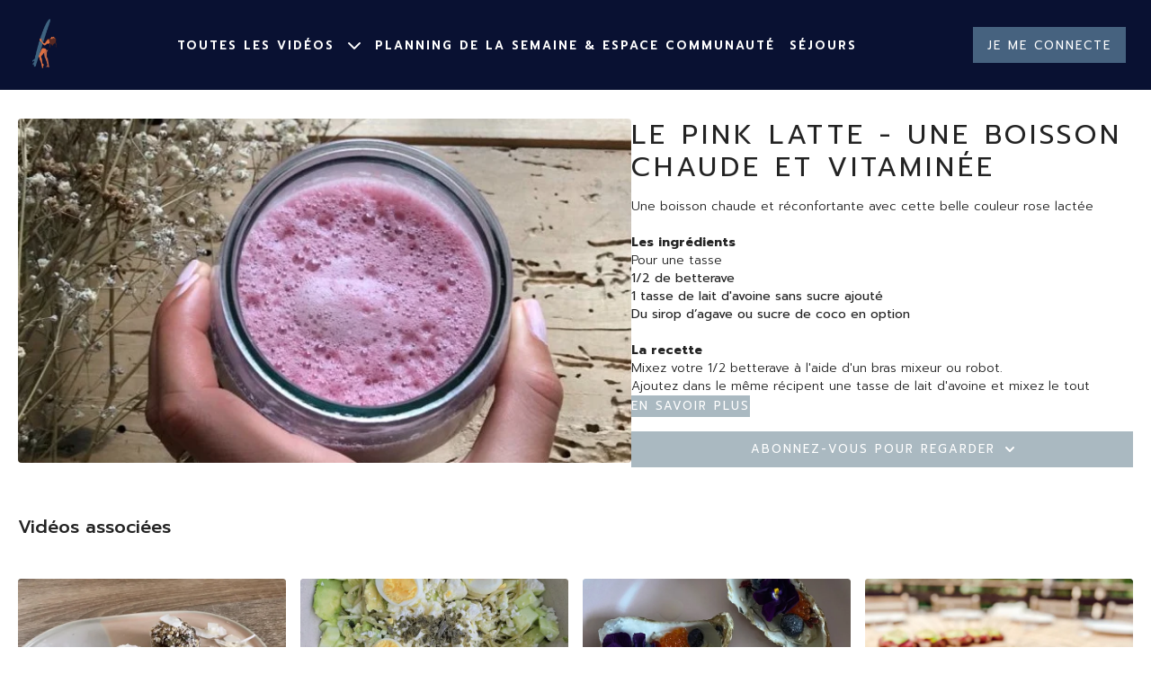

--- FILE ---
content_type: text/vnd.turbo-stream.html; charset=utf-8
request_url: https://oceantherapytv.com/programs/2022_21_energize-with-nature-pink-latte-dd6ba0.turbo_stream?playlist_position=sidebar&preview=false
body_size: -15
content:
<!DOCTYPE html><html><head><meta name="csrf-param" content="authenticity_token" />
<meta name="csrf-token" content="W90kXOGMhg5VLv6Gy7Xk_Qh1KW5DDNWTZMPwOj7HMbihOMRdQwE9TatUqbvxZ8G3wayRzhrAH_Z24zCjpmdJYg" /></head><body><turbo-stream action="update" target="program_show"><template>
  <turbo-frame id="program_player">
      <turbo-frame id="program_content" src="/programs/2022_21_energize-with-nature-pink-latte-dd6ba0/program_content?playlist_position=sidebar&amp;preview=false">
</turbo-frame></turbo-frame></template></turbo-stream></body></html>

--- FILE ---
content_type: text/vnd.turbo-stream.html; charset=utf-8
request_url: https://oceantherapytv.com/programs/2022_21_energize-with-nature-pink-latte-dd6ba0/program_content?playlist_position=sidebar&preview=false
body_size: 8918
content:
<turbo-stream action="update" target="program_content"><template><div class="hidden"
     data-controller="integrations"
     data-integrations-facebook-pixel-enabled-value="true"
     data-integrations-google-tag-manager-enabled-value="false"
     data-integrations-google-analytics-enabled-value="false"
>
  <span class="hidden"
        data-integrations-target="gTag"
        data-event="ViewContent"
        data-payload-attributes='["content_name"]'
        data-payload-values='[&quot;Le Pink Latte - une boisson chaude et vitaminée &quot;]'
  ></span>
  <span class="hidden"
        data-integrations-target="fbPx"
        data-event="ViewContent"
        data-payload-attributes='["content_name"]'
        data-payload-values='[&quot;Le Pink Latte - une boisson chaude et vitaminée &quot;]'
  ></span>
</div>

<div
  id="program-controller"
  class='container hotwired'
  data-controller="program program-details-modal"
  data-program-id="1940185"
>
    
<ds-modal no-background="" size="small" with-close-icon id="more-details-modal" data-action="close->program-details-modal#closeDetailModal">
  <div class="bg-ds-default">
    <div class="p-6 pb-0 max-h-[calc(100vh-190px)] overflow-y-auto">
      <p class="text-ds-default text-ds-large-bold mb-4">Le Pink Latte - une boisson chaude et vitaminée </p>
      <p class="text-ds-small-semi-bold-uppercase text-ds-muted mb-4">À propos</p>
      <div class="content-description text-ds-base-regular text-ds-default mb-6" data-program-details-modal-target="modalContent"></div>
      <div class="p-4 bg-ds-overlay flex flex-col gap-2 rounded overflow-x-auto">
          <div class="flex w-full gap-2">
            <div class="text-ds-small-medium text-ds-default w-[100px]">Durée</div>
            <div class="text-ds-micro-semi-bold text-ds-subtle bg-ds-inverted rounded px-1 pt-[0.15rem]">00:02:00</div>
          </div>
        <div class="flex w-full gap-2">
          <div class="text-ds-small-medium text-ds-default w-[100px]">Publié</div>
          <div class="text-ds-small-regular text-ds-default">novembre 2022</div>
        </div>
          <div class="flex w-full gap-2">
              <div class="text-ds-small-medium text-ds-default w-[100px] shrink-0">Catégories</div>
            <div class="flex flex-col w-full">
                <div class="flex">
                  <a
                    class="shrink-0 text-primary text-ds-small-medium inline-block mr-1"
                    target="_blank"
                    href="/categories/energize-with-nature"
                    data-turbo-frame="_top"
                  >
                    Mieux manger - recettes
                  </a>
                  <span class="shrink-0 inline-block text-ds-small-regular text-ds-muted">
                    (49 vidéos)
                  </span>
                </div>
            </div>
          </div>
      </div>
    </div>
    <div class="text-right p-6 pt-2">
      <ds-button variant="primary" onclick="document.getElementById('more-details-modal').close()">Fermer</ds-button>
    </div>
  </div>
</ds-modal>

<div class="flex flex-col lg:flex-row gap-x-12 mb-6 lg:mb-0">
    <div class="h-full w-full lg:w-[55%] relative">
        <img
          src="https://alpha.uscreencdn.com/images/programs/1940185/horizontal/Pink-Latte-Boisson-healthy-et-gourmande-SantaMila-1-1.1667757144.jpeg?auto=webp&width=700"
          srcset="https://alpha.uscreencdn.com/images/programs/1940185/horizontal/Pink-Latte-Boisson-healthy-et-gourmande-SantaMila-1-1.1667757144.jpeg?auto=webp&width=700,
                  https://alpha.uscreencdn.com/images/programs/1940185/horizontal/Pink-Latte-Boisson-healthy-et-gourmande-SantaMila-1-1.1667757144.jpeg?auto=webp&width=1050 2x"
          alt="Le Pink Latte - une boisson chaude et vitaminée "
          class="aspect-video rounded h-auto w-full"
        >
    </div>
  <div id="program_about" class="w-full lg:w-[45%] lg:mb-5">
      <h1 class="text-ds-title-2-semi-bold mt-2 lg:mt-0">
        Le Pink Latte - une boisson chaude et vitaminée 
      </h1>
    <div class="mt-4 text-ds-small-regular">
      <div aria-expanded=true class="content-description line-clamp-3 max-h-[60px] xl:line-clamp-[7] xl:max-h-[140px] xl:aria-expanded:line-clamp-[11] xl:aria-expanded:max-h-[220px]" data-program-details-modal-target="description">
        <p>Une boisson chaude et réconfortante avec cette belle couleur rose lactée</p><p><br></p><h4><strong>Les ingrédients </strong></h4><p>Pour une tasse</p><ul><li class="ql-align-justify">1/2 de betterave</li><li class="ql-align-justify">1 tasse de lait d'avoine sans sucre ajouté</li><li class="ql-align-justify">Du sirop d’agave ou sucre de coco en option</li></ul><p class="ql-align-justify"><br></p><h4><strong>La recette</strong></h4><p>Mixez votre 1/2 betterave à l'aide d'un bras mixeur ou robot. </p><p>Ajoutez dans le même récipent une tasse de lait d'avoine et mixez le tout jusqu'à obtenir une texture bien homogène et liquide. N'hésitez pas à ajouter du lait d'avoine si besoin.</p><p class="ql-align-justify">Versez dans une casserole pour réchauffer votre boisson.</p><p class="ql-align-justify">Vous pouvez ajouter du sucre de coco ou sirop d'agave si vous souhaitez que cela soit plus sucré. </p><p class="ql-align-justify"><br></p><h4><strong>Les bénéfices</strong></h4><p><br></p><p>La betterave est une bonne source d’antioxydants, de potassium, de fibres, de calcium de fer et de vitamines A et C.</p><p class="ql-align-justify">Elle possède de nombreux bénéfices pour la digestion, les troubles du foie, et permet de baisser le niveau de cholestérol. Un très bon légume à consommer sans modération cet hiver.</p><p class="ql-align-justify"><br></p><p class="ql-align-justify">Le lait d'avoine est riche en minéraux et en fer. Choisissez une option bio et sans sucre ajouté de préférence</p><p class="ql-align-justify"><br></p><p class="ql-align-justify">Bonne dégustation</p><p><br></p>
      </div>
      <ds-button variant="text" data-action="click->program-details-modal#openDetailModal" class="cursor-pointer">En savoir plus</ds-button>
    </div>
    <div class="mt-4 flex flex-col sm:flex-row gap-2 ">
            <ds-dropdown data-test="subscriptions-list" float="center" sm="float:left" class="w-full">
              <ds-button class="w-full" slot="control" variant="primary">
                  Abonnez-vous pour regarder
                <ds-icon slot="after" name="chevron-down"></ds-icon>
              </ds-button>
              <div
                slot="content"
                class="p-6 pt-4 w-screen max-w-screen-md sm:max-w-lg box-border sm:w-auto"
              >
                <p class="text-ds-small-regular mb-4">Choisissez un abonnement</p>
                  <a
                    href="/checkout/new?o=70143"
                    data-turbo-frame="_top"
                    class="mb-4 last:mb-0 rounded w-full border border-solid border-ds-default flex hover:opacity-70 transition-opacity"
                  >
                      <div class="h-[4rem] sm:h-[7rem] max-w-[112px] w-full sm:max-w-[192px] flex shrink-0">
                        <img class="h-full max-w-full max-h-full rounded-l mr-auto" src="https://alpha.uscreencdn.com/images/offer/70143/post-immersion-biarritz-presentation-2.1768409627.jpg">
                      </div>
                    <div class="py-1 px-2 sm:px-3 sm:py-3 flex flex-col items-start justify-center w-full">
                      <p class="text-ds-tiny-bold-uppercase text-primary">
                        Chaque mois
                      </p>
                      <p class="!hidden sm:!block text-ds-tiny-regular mb-1 max-x-[2rem] overflow-hidden">
                        1 mois à 59€ avec le coaching de 4 semaines inclus
                      </p>
                        <span class="text-ds-base-semi-bold">
                          €59,00/mois
                        </span>
                    </div>
                  </a>
                  <a
                    href="/checkout/new?o=71191"
                    data-turbo-frame="_top"
                    class="mb-4 last:mb-0 rounded w-full border border-solid border-ds-default flex hover:opacity-70 transition-opacity"
                  >
                      <div class="h-[4rem] sm:h-[7rem] max-w-[112px] w-full sm:max-w-[192px] flex shrink-0">
                        <img class="h-full max-w-full max-h-full rounded-l mr-auto" src="https://alpha.uscreencdn.com/images/offer/71191/team-building-ocean-therapy-capture-decran-2025-10-08-a-101709.1767113311.png">
                      </div>
                    <div class="py-1 px-2 sm:px-3 sm:py-3 flex flex-col items-start justify-center w-full">
                      <p class="text-ds-tiny-bold-uppercase text-primary">
                        Chaque année
                      </p>
                      <p class="!hidden sm:!block text-ds-tiny-regular mb-1 max-x-[2rem] overflow-hidden">
                        1 an à 229€ - la + économique
                      </p>
                        <span class="text-ds-base-semi-bold">
                          €229,00/an
                        </span>
                    </div>
                  </a>
              </div>
            </ds-dropdown>
    </div>
  </div>
</div>

</div>


  <turbo-frame loading="lazy" id="program_related" src="/programs/2022_21_energize-with-nature-pink-latte-dd6ba0/related" target="_top"></turbo-frame>

</template></turbo-stream>

--- FILE ---
content_type: text/html; charset=utf-8
request_url: https://oceantherapytv.com/programs/2022_21_energize-with-nature-pink-latte-dd6ba0/related
body_size: 11734
content:
<turbo-frame id="program_related" target="_top">

    <div class="container " data-area="program-related-videos">
      <div class="cbt-related mt-8  pb-16">
        <div class="cbt-related-title text-xl font-medium">Vidéos associées</div>
          <div class="mt-5 grid grid-cols-1 sm:grid-cols-2 md:grid-cols-3 lg:grid-cols-4 xl:grid-cols-4 gap-x-4 gap-y-6">
              <div data-area="related-video-item" class="">
                <swiper-slide
  data-card="video_1854637"
  data-custom="content-card"
  class="self-start hotwired"
    data-short-description="Recette de snacks équilibrés et gourmands à embarquer avec soi pour les petites faims"
>

  <a class="card-image-container" data-turbo="true" data-turbo-prefetch="false" data-turbo-action="advance" data-turbo-frame="_top" onclick="window.CatalogAnalytics(&#39;clickContentItem&#39;, &#39;video&#39;, &#39;1854637&#39;, &#39;Related Videos&#39;); window.CatalogAnalytics(&#39;clickRelatedVideo&#39;, &#39;1854637&#39;, &#39;1&#39;, &#39;program_page&#39;)" href="/programs/2022_19_energize-with-nature-snack-gouter-7575c9">
    <div class="image-container relative" data-test="catalog-card">
  <div class="relative image-content">
    <div aria-hidden="true" style="padding-bottom: 56%;"></div>
    <img loading="lazy" alt="Energy balls noix de coco et peanut butter" decoding="async"
         src="https://alpha.uscreencdn.com/images/programs/1854637/horizontal/thumbnail.jpg?auto=webp&width=350"
         srcset="https://alpha.uscreencdn.com/images/programs/1854637/horizontal/thumbnail.jpg?auto=webp&width=350 350w,
            https://alpha.uscreencdn.com/images/programs/1854637/horizontal/thumbnail.jpg?auto=webp&width=700 2x,
            https://alpha.uscreencdn.com/images/programs/1854637/horizontal/thumbnail.jpg?auto=webp&width=1050 3x"
         class="card-image b-image absolute object-cover h-full top-0 left-0" style="opacity: 1;">
  </div>
    <div class="badge flex justify-center items-center text-white content-card-badge z-0">
      <span class="badge-item">02:24</span>
      <svg xmlns="http://www.w3.org/2000/svg" width="13" height="9" viewBox="0 0 13 9" fill="none" class="badge-item content-watched-icon" data-test="content-watched-icon">
  <path fill-rule="evenodd" clip-rule="evenodd" d="M4.99995 7.15142L12.0757 0.0756836L12.9242 0.924212L4.99995 8.84848L0.575684 4.42421L1.42421 3.57568L4.99995 7.15142Z" fill="currentColor"></path>
</svg>

    </div>

</div>
<div class="content-watched-overlay"></div>

</a>  <a class="card-title" data-turbo="true" data-turbo-prefetch="false" data-turbo-action="advance" data-turbo-frame="_top" title="Energy balls noix de coco et peanut butter" aria-label="Energy balls noix de coco et peanut butter" onclick="window.CatalogAnalytics(&#39;clickContentItem&#39;, &#39;video&#39;, &#39;1854637&#39;, &#39;Related Videos&#39;); window.CatalogAnalytics(&#39;clickRelatedVideo&#39;, &#39;1854637&#39;, &#39;1&#39;, &#39;program_page&#39;)" href="/programs/2022_19_energize-with-nature-snack-gouter-7575c9">
    <span class="line-clamp-2">
      Energy balls noix de coco et peanut butter
    </span>
</a></swiper-slide>


              </div>
              <div data-area="related-video-item" class="">
                <swiper-slide
  data-card="video_3743761"
  data-custom="content-card"
  class="self-start hotwired"
    data-short-description="Ma salade d&#39;été verte"
>

  <a class="card-image-container" data-turbo="true" data-turbo-prefetch="false" data-turbo-action="advance" data-turbo-frame="_top" onclick="window.CatalogAnalytics(&#39;clickContentItem&#39;, &#39;video&#39;, &#39;3743761&#39;, &#39;Related Videos&#39;); window.CatalogAnalytics(&#39;clickRelatedVideo&#39;, &#39;3743761&#39;, &#39;2&#39;, &#39;program_page&#39;)" href="/programs/salade-dete-verte">
    <div class="image-container relative" data-test="catalog-card">
  <div class="relative image-content">
    <div aria-hidden="true" style="padding-bottom: 56%;"></div>
    <img loading="lazy" alt="Salade d&#39;été verte : tagliatelles courgettes, pâtes aux quinoa, feta, concombres et algues" decoding="async"
         src="https://alpha.uscreencdn.com/images/programs/3743761/horizontal/7ec0ca53-23eb-49f7-9ace-25a926e204ee.jpg?auto=webp&width=350"
         srcset="https://alpha.uscreencdn.com/images/programs/3743761/horizontal/7ec0ca53-23eb-49f7-9ace-25a926e204ee.jpg?auto=webp&width=350 350w,
            https://alpha.uscreencdn.com/images/programs/3743761/horizontal/7ec0ca53-23eb-49f7-9ace-25a926e204ee.jpg?auto=webp&width=700 2x,
            https://alpha.uscreencdn.com/images/programs/3743761/horizontal/7ec0ca53-23eb-49f7-9ace-25a926e204ee.jpg?auto=webp&width=1050 3x"
         class="card-image b-image absolute object-cover h-full top-0 left-0" style="opacity: 1;">
  </div>
    <div class="badge flex justify-center items-center text-white content-card-badge z-0">
      <span class="badge-item">00:11</span>
      <svg xmlns="http://www.w3.org/2000/svg" width="13" height="9" viewBox="0 0 13 9" fill="none" class="badge-item content-watched-icon" data-test="content-watched-icon">
  <path fill-rule="evenodd" clip-rule="evenodd" d="M4.99995 7.15142L12.0757 0.0756836L12.9242 0.924212L4.99995 8.84848L0.575684 4.42421L1.42421 3.57568L4.99995 7.15142Z" fill="currentColor"></path>
</svg>

    </div>

</div>
<div class="content-watched-overlay"></div>

</a>  <a class="card-title" data-turbo="true" data-turbo-prefetch="false" data-turbo-action="advance" data-turbo-frame="_top" title="Salade d&#39;été verte : tagliatelles courgettes, pâtes aux quinoa, feta, concombres et algues" aria-label="Salade d&#39;été verte : tagliatelles courgettes, pâtes aux quinoa, feta, concombres et algues" onclick="window.CatalogAnalytics(&#39;clickContentItem&#39;, &#39;video&#39;, &#39;3743761&#39;, &#39;Related Videos&#39;); window.CatalogAnalytics(&#39;clickRelatedVideo&#39;, &#39;3743761&#39;, &#39;2&#39;, &#39;program_page&#39;)" href="/programs/salade-dete-verte">
    <span class="line-clamp-2">
      Salade d&#39;été verte : tagliatelles courgettes, pâtes aux quinoa, feta, concombres et algues
    </span>
</a></swiper-slide>


              </div>
              <div data-area="related-video-item" class="">
                <swiper-slide
  data-card="video_1995936"
  data-custom="content-card"
  class="self-start hotwired"
    data-short-description="Une  présentation originale pour vos huîtres et un doux mélange de saveurs."
>

  <a class="card-image-container" data-turbo="true" data-turbo-prefetch="false" data-turbo-action="advance" data-turbo-frame="_top" onclick="window.CatalogAnalytics(&#39;clickContentItem&#39;, &#39;video&#39;, &#39;1995936&#39;, &#39;Related Videos&#39;); window.CatalogAnalytics(&#39;clickRelatedVideo&#39;, &#39;1995936&#39;, &#39;3&#39;, &#39;program_page&#39;)" href="/programs/2022_26_energize-with-nature-huitre-8d137e">
    <div class="image-container relative" data-test="catalog-card">
  <div class="relative image-content">
    <div aria-hidden="true" style="padding-bottom: 56%;"></div>
    <img loading="lazy" alt="Huîtres aux fruits rouges" decoding="async"
         src="https://alpha.uscreencdn.com/images/programs/1995936/horizontal/recette_julyhealthy_food_Shoot_TBS_sans_retouche_santamila_IMG_4580.1671233494.jpg?auto=webp&width=350"
         srcset="https://alpha.uscreencdn.com/images/programs/1995936/horizontal/recette_julyhealthy_food_Shoot_TBS_sans_retouche_santamila_IMG_4580.1671233494.jpg?auto=webp&width=350 350w,
            https://alpha.uscreencdn.com/images/programs/1995936/horizontal/recette_julyhealthy_food_Shoot_TBS_sans_retouche_santamila_IMG_4580.1671233494.jpg?auto=webp&width=700 2x,
            https://alpha.uscreencdn.com/images/programs/1995936/horizontal/recette_julyhealthy_food_Shoot_TBS_sans_retouche_santamila_IMG_4580.1671233494.jpg?auto=webp&width=1050 3x"
         class="card-image b-image absolute object-cover h-full top-0 left-0" style="opacity: 1;">
  </div>
    <div class="badge flex justify-center items-center text-white content-card-badge z-0">
      <span class="badge-item">02:34</span>
      <svg xmlns="http://www.w3.org/2000/svg" width="13" height="9" viewBox="0 0 13 9" fill="none" class="badge-item content-watched-icon" data-test="content-watched-icon">
  <path fill-rule="evenodd" clip-rule="evenodd" d="M4.99995 7.15142L12.0757 0.0756836L12.9242 0.924212L4.99995 8.84848L0.575684 4.42421L1.42421 3.57568L4.99995 7.15142Z" fill="currentColor"></path>
</svg>

    </div>

</div>
<div class="content-watched-overlay"></div>

</a>  <a class="card-title" data-turbo="true" data-turbo-prefetch="false" data-turbo-action="advance" data-turbo-frame="_top" title="Huîtres aux fruits rouges" aria-label="Huîtres aux fruits rouges" onclick="window.CatalogAnalytics(&#39;clickContentItem&#39;, &#39;video&#39;, &#39;1995936&#39;, &#39;Related Videos&#39;); window.CatalogAnalytics(&#39;clickRelatedVideo&#39;, &#39;1995936&#39;, &#39;3&#39;, &#39;program_page&#39;)" href="/programs/2022_26_energize-with-nature-huitre-8d137e">
    <span class="line-clamp-2">
      Huîtres aux fruits rouges
    </span>
</a></swiper-slide>


              </div>
              <div data-area="related-video-item" class="">
                <swiper-slide
  data-card="video_2394264"
  data-custom="content-card"
  class="self-start hotwired"
    data-short-description="Des astuces simples pour profiter pleinement des apéros de l&#39;été"
>

  <a class="card-image-container" data-turbo="true" data-turbo-prefetch="false" data-turbo-action="advance" data-turbo-frame="_top" onclick="window.CatalogAnalytics(&#39;clickContentItem&#39;, &#39;video&#39;, &#39;2394264&#39;, &#39;Related Videos&#39;); window.CatalogAnalytics(&#39;clickRelatedVideo&#39;, &#39;2394264&#39;, &#39;4&#39;, &#39;program_page&#39;)" href="/programs/astuces-pour-profiter-des-aperos-de-lete">
    <div class="image-container relative" data-test="catalog-card">
  <div class="relative image-content">
    <div aria-hidden="true" style="padding-bottom: 56%;"></div>
    <img loading="lazy" alt="Astuces pour profiter des apéros de l&#39;été 🥑" decoding="async"
         src="https://alpha.uscreencdn.com/images/programs/2394264/horizontal/sejour-au-bord-de-l-eau-surf-yoga-ocean-therapy-vendee-5.1689090811.jpeg?auto=webp&width=350"
         srcset="https://alpha.uscreencdn.com/images/programs/2394264/horizontal/sejour-au-bord-de-l-eau-surf-yoga-ocean-therapy-vendee-5.1689090811.jpeg?auto=webp&width=350 350w,
            https://alpha.uscreencdn.com/images/programs/2394264/horizontal/sejour-au-bord-de-l-eau-surf-yoga-ocean-therapy-vendee-5.1689090811.jpeg?auto=webp&width=700 2x,
            https://alpha.uscreencdn.com/images/programs/2394264/horizontal/sejour-au-bord-de-l-eau-surf-yoga-ocean-therapy-vendee-5.1689090811.jpeg?auto=webp&width=1050 3x"
         class="card-image b-image absolute object-cover h-full top-0 left-0" style="opacity: 1;">
  </div>
    <div class="badge flex justify-center items-center text-white content-card-badge z-0">
      <span class="badge-item">03:59</span>
      <svg xmlns="http://www.w3.org/2000/svg" width="13" height="9" viewBox="0 0 13 9" fill="none" class="badge-item content-watched-icon" data-test="content-watched-icon">
  <path fill-rule="evenodd" clip-rule="evenodd" d="M4.99995 7.15142L12.0757 0.0756836L12.9242 0.924212L4.99995 8.84848L0.575684 4.42421L1.42421 3.57568L4.99995 7.15142Z" fill="currentColor"></path>
</svg>

    </div>

</div>
<div class="content-watched-overlay"></div>

</a>  <a class="card-title" data-turbo="true" data-turbo-prefetch="false" data-turbo-action="advance" data-turbo-frame="_top" title="Astuces pour profiter des apéros de l&#39;été 🥑" aria-label="Astuces pour profiter des apéros de l&#39;été 🥑" onclick="window.CatalogAnalytics(&#39;clickContentItem&#39;, &#39;video&#39;, &#39;2394264&#39;, &#39;Related Videos&#39;); window.CatalogAnalytics(&#39;clickRelatedVideo&#39;, &#39;2394264&#39;, &#39;4&#39;, &#39;program_page&#39;)" href="/programs/astuces-pour-profiter-des-aperos-de-lete">
    <span class="line-clamp-2">
      Astuces pour profiter des apéros de l&#39;été 🥑
    </span>
</a></swiper-slide>


              </div>
          </div>
        </div>
      </div>
    </div>
</turbo-frame>

--- FILE ---
content_type: text/css; charset=utf-8
request_url: https://assets-gke.uscreencdn.com/theme_assets/16497/theme.css?v=1768412238
body_size: 37358
content:
:root {
    --app-height: 100%;
}

[data-theme="light"] {
    --base-color: #232323;
    --inverse-color: #E9E9E9;
    --section-background-color: white;
    --dropdown-background-color: white;
    --dropdown-text-color: #232323;
    --footer-background-color: white;
    --text-color-description: #6E6E6E;
    --slider-color-dot: #6E6E6E;
    --slider-color-active-dot: #6E6E6E;
}

[data-theme="dark"] {
    --base-color: #EEEEEE;
    --inverse-color: #505050;
    --section-background-color: #121212;
    --dropdown-background-color: #505050;
    --dropdown-text-color: #EEEEEE;
    --footer-background-color: #121212;
    --text-color-description: #8A8A8A;
    --slider-color-dot: #EEEEEE;
    --slider-color-active-dot: #6E6E6E;
}

[data-header-theme="light"] {
    --header-text-color: #232323;
    --header-background-color: white;
}
[data-header-theme="dark"] {
    --header-text-color: #EEEEEE;
    --header-background-color: #121212;
}

body{
    font-family: var(--base-font);
    font-weight: 400;
    color: var(--base-color);
    background-color: var(--section-background-color);
}

.theme\:section{
    background: var(--section-background-color);
    position: relative;
    overflow: hidden;
    padding: 40px 0;
    color: var(--base-color);
}
@media (min-width: 1024px) {
    .theme\:section {
        padding: 64px 0;
    }
}
/* Container */
.container, .theme\:container {
    max-width: 100%;
    width: 100%;
    margin: 0 auto;
    box-sizing: border-box;
    padding: 0 20px;
}
@media (min-width: 768px) {
    .container, .theme\:container {
        max-width: 720px;
    }
}
@media (min-width: 1024px) {
    .container, .theme\:container {
        max-width: 960px;
    }
}
@media (min-width: 1280px) {
    .container, .theme\:container {
        max-width: 1280px;
    }
}
/* Image */
.theme\:image-container {
    height: 100%;
}
.theme\:image-container.square img {
    position: absolute;
    left: 0;
    top: 0;
    width: 100%;
    height: 100%;
    object-fit: cover;
    object-position: center;
}
.theme\:image-overlay {
    position: absolute;
    left: 0;
    right: 0;
    top: 0;
    bottom: 0;
}
/* Video */
.theme\:video{
    position: relative;
    overflow: hidden;
}
.theme\:video-poster{
    opacity: 1;
    transition: opacity .1s linear;
}
.theme\:video--play-button{
    position: absolute;
    left: 0;
    top: 0;
    bottom: 0;
    right: 0;
    z-index: 2;
    display: flex;
    align-items: center;
    justify-content: space-around;
}
.theme\:video--play-button button {
    border: none;
    outline: none;
    padding: 0;
    margin: 0;
    color: var(--primary-color);
}
.theme\:video-poster img{
    position: absolute;
    left: 0;
    top: 0;
    height: 100%;
    width: 100%;
    object-fit: cover;
    object-position: center top;
}
.theme\:video-overlay{
    position: absolute;
    left: 0;
    right: 0;
    top: 0;
    bottom: 0;
}

/* Theme typography */
.theme\:section-title {
    font-size: 1.5rem;
    text-align: center;
    line-height: 1.2;
    font-weight: 700;
    font-family: var(--heading-font);
    margin-bottom: 1.5rem;
}
.section-title-left {
    text-align: left;
}
.theme\:title {
    font-size: 1.5rem;
    line-height: 1.2;
    margin-bottom: 0.75rem;
    font-weight: 700;
    font-family: var(--heading-font);
}
.theme\:subtitle {
    font-size: 0.875rem;
    line-height: 1.35;
}
.theme\:paragraph {
    font-size: 1rem;
    line-height: 1.35;
    font-weight: 400;
}
.theme\:microcopy {
    font-size: 14px;
    line-height: 1.4;
    font-weight: 400;
}
@media (min-width: 1024px) {
    .theme\:section-title {
        font-size: 2.25rem;
        margin-bottom: 2rem;
    }
    .section-title-left-lg {
        text-align: left;
    }
    .theme\:title {
        font-size: 2.25rem;
        margin-bottom: 1rem;
    }
    .theme\:subtitle {
        font-size: 1rem;
    }
}

/* Button */
.theme\:button {
    display: inline-block;
    padding: 12px 24px;
    line-height: 1.55;
    text-decoration: none;
    box-sizing: border-box;
    text-align: center;
    color: var(--contrast-to-primary-color);
    position: relative;
    font-size: 1.125rem;
    font-weight: 600;
}
.button-bg {
     display: block;
     position: absolute;
     left: 0;
     top: 0;
     width: 100%;
     height: 100%;
     z-index: 1;
     opacity: 1;
     background: var(--primary-color);
     border: 1px solid var(--primary-color);
     border-radius: 52px;
 }
.button--secondary {
    color: var(--base-color);
    font-size: 1.125rem;
    white-space: nowrap;
    padding: 12px 24px;
}
.button--secondary .button-bg {
    border-color: var(--base-color);
    background-color: transparent;
}
@media (min-width: 1024px) {
    .theme\:button:hover .button-bg, .theme\:button:focus .button-bg {
        filter: brightness(0.9);
    }
    .button--secondary:hover .button-bg, .button--secondary:focus .button-bg {
        opacity: 0.8;
        filter: none;
    }
    .button--secondary:hover, .button--secondary:focus {
        opacity: 0.8;
    }
}
.button-content{
    position: relative;
    z-index: 2;
}
.button-margin:not(:first-child) {
    margin-top: 1rem;
}
@media (min-width: 1024px) {
    .button-margin:not(:first-child) {
        margin-top: 1.5rem;
    }
}

.theme\:link,
.theme\:navigation-url {
    text-decoration: none;
}

@media (min-width: 1024px) {
    .theme\:link:hover {
        text-decoration: none;
        color: inherit;
    }
    .theme\:navigation-url:hover {
        text-decoration: underline;
    }
}

.theme\:background-image {
    position: absolute;
    left: 0;
    right: 0;
    top: 0;
    bottom: 0;
    z-index: 0;
}

.theme\:background-image figure{
    height: 100%;
}

.theme\:background-image img{
    object-fit: cover;
    object-position: left top;
    width: 100%;
    height: 100%;
}

.color-black .theme\:button{
    color: black;
}

@media (max-width: 640px) {
    .theme\:title{
        font-size: 24px;
        line-height: 1.3;
    }
    .theme\:subtitle{
        font-size: 16px;
        line-height: 1.5;
    }
    .theme\:button{
        display: block;
    }
    .theme\:video-poster img:last-child{
        display: none;
    }
}

.page-content {
    flex: 0 0 100%;
    max-width: 100%;
    margin: 1.25rem 0;
}

.page {
    min-height: calc(100vh - 320px);
}

.page-content a {
    color: var(--primary-color);
}

.page-content a:hover {
    opacity: 0.9;
}

/*THEME IMAGE PLACEHOLDER*/
.image-empty {
    background-color: #f6f6f7;
}
[data-theme="dark"] .image-empty {
    background-color: #3b3b3b;
}
.image-empty .theme\:image-source[src=""] {
    display: none;
}
.image-placeholder .theme\:image-source[src=""]{
    content: url("data:image/svg+xml,%3Csvg width='400' height='224' fill='none' xmlns='http://www.w3.org/2000/svg'%3E%3Cpath fill='%23F9F9F9' d='M0 0h400v224H0z'/%3E%3Cpath fill-rule='evenodd' clip-rule='evenodd' d='M176 84a8 8 0 0 0-8 8v40a8 8 0 0 0 8 8h48a8 8 0 0 0 8-8V92a8 8 0 0 0-8-8h-48Zm48 48h-48l16-32 12 24 8-16 12 24Z' fill='%23E9E9E9'/%3E%3C/svg%3E");
}
.theme\:image-container.square{
    width: 100%;
    padding-bottom: 100%;
    overflow: hidden;
    position: relative;
    margin: 0;
}

/*THEME HEADER*/
.theme\:header{
    position: relative;
    color: var(--header-text-color);
    background-color: rgba(0, 0, 0, 0.32);
    font-weight: 600;
    z-index: 11;
}
.header-outlined-link {
    color: var(--dropdown-text-color);
    font-weight: 600;
    width: 100%;
    padding: 0.75rem 1rem;
    border-radius: 100px;
    border-width: 1px;
    border-style: solid;
    border-color: var(--dropdown-text-color);
    display: block;
    text-align: center;
}
.header-logo {
    color: var(--header-text-color);
}
.theme\:header.transparent-header {
    position: absolute;
    top: 0;
    left: 0;
    right: 0;
    background-color: transparent;
}
body.overflow-hidden .theme\:header{
    position: fixed;
    top: 0;
    left: 0;
    width: 100%;
    z-index: 40;
}
.theme\:navigation ul {
    list-style: none;
    margin: 0;
    padding: 0;
}
.theme\:navigation li {
    list-style: none;
    margin: 0;
    padding: 0;
    position: relative;
    text-align: left;
}
.header .navigation-wrapper {
    flex: 1 0 0;
    overflow-y: auto;
    overflow-x: hidden;
    display: flex;
    justify-content: center;
    align-items: flex-start;
}
.theme\:navigation .navigation-list {
    display: flex;
    margin-left: -0.5rem;
    margin-right: -0.5rem;
}
.theme\:navigation .navigation-item {
    margin-left: 0.5rem;
    margin-right: 0.5rem;
    display: flex;
    align-items: center;
    flex-direction: column;
}
.navigation-item-link {
    display: block;
    white-space: nowrap;
    user-select: none;
    text-decoration: none;
}
.header .navigation-item-link {
    font-size: 1.125rem;
    color: var(--base-color);
}
.header .navigation-item {
    margin-bottom: 1.5rem;
}
.header .navigation-item:last-child {
    margin-bottom: 0;
}
@media (min-width: 1024px) {
    .header-outlined-link {
        width: auto;
        padding: 0;
        border-radius: 0;
        border-width: 0;
        color: var(--header-text-color);
    }
    .header-outlined-link:hover {
        color: var(--primary-color);
    }
    .header .navigation-item-link {
        font-size: 1rem;
        color: var(--header-text-color);
    }
    .header .navigation-item {
        margin-bottom: 0;
    }
    .navigation-item-link:hover {
        opacity: 0.8;
        color: inherit;
    }
    .header-logo:hover .header-logo-title {
        opacity: 0.8;
    }
}
.header-navigation .navigation-dropdown {
    margin-top: 1rem;
}
.navigation-item-opened .navigation-dropdown {
    display: none;
}
.navigation-arrow {
    display: inline-flex;
    margin-left: 0.5rem;
}
.navigation-item-opened .navigation-arrow {
    transform: rotateX(180deg);
}
@media (min-width: 1024px) {
    .navigation-item-with-dropdown:hover .navigation-dropdown {
        visibility: visible;
        opacity: 1;
    }
    .navigation-item-with-dropdown:hover .navigation-arrow {
        transform: rotateX(180deg);
    }
    .navigation-dropdown-list {
        box-shadow: 0px 1px 2px rgba(0, 0, 0, 0.06), 0px 1px 3px rgba(0, 0, 0, 0.1);
        border-radius: 8px;
        max-height: 8rem;
        overflow-y: auto;
        background: var(--dropdown-background-color);
        overflow-x: hidden;
    }
    .navigation-dropdown {
        min-width: 200px;
        position: absolute;
        visibility: hidden;
        opacity: 0;
        right: 0;
        top: 100%;
        padding-top: 8px;
        z-index: 3;
    }
    .header-navigation .navigation-dropdown {
        margin-top: 0;
    }
}

[dir="rtl"] .theme\:navigation-dropdown{
    right: inherit;
    left: 0;
}

@media (min-width: 1024px) {
    .navigation-dropdown-list {
        max-height: 12rem;
    }
}

.navigation-dropdown-link {
    padding: 0;
    position: relative;
    color: var(--dropdown-text-color);
    display: block;
    text-align: center;
}
.header .navigation-dropdown-link {
    font-size: 1.125rem;
}
.header .navigation-dropdown-item {
    margin-bottom: 1rem;
}
.header .navigation-dropdown-item:last-child {
    margin-bottom: 0;
}
.navigation-dropdown-link:hover {
    text-decoration: none;
}
.navigation-dropdown-link:hover:before,
.navigation-dropdown-link:focus:before{
    content: ' ';
    position: absolute;
    left: 0;
    top: 0;
    bottom: 0;
    right: 0;
    background: transparent;
    opacity: .1;
}

@media (min-width: 1024px) {
    .navigation-dropdown-link:hover:before,
    .navigation-dropdown-linkk:focus:before{
        background: var(--primary-color);
    }
    .navigation-dropdown-link {
        padding: 8px 16px;
    }
    .header .navigation-dropdown-link {
        font-size: 1rem;
    }
    .header .navigation-dropdown-item {
        margin-bottom: 0;
    }
}

.header--menu {
    flex: 1 1 0;
    display: flex;
    flex-wrap: wrap;
    justify-content: end;
    z-index: 2;
}
.header-navigation {
    display: none;
}
.header-navigation .navigation-list {
    justify-content: center;
    flex-direction: column;
    margin-top: auto;
    margin-bottom: auto;
}
.header--menu-hamburger {
    display: block;
}
.opened-menu .header--menu-hamburger {
    display: none;
}
.header--menu-close {
    display: none;
    color: var(--base-color);
}
.opened-menu .header--menu-close {
    display: block;
}
.header--menu-side {
    display: flex;
    justify-content: center;
}
.header--menu-account {
    display: flex;
    flex-direction: column;
    align-items: center;
    position: relative;
}
.menu-account-dropdown-item {
    margin-bottom: 1.5rem;
}
.header-menu-sign-out-link {
    display: none;
}
.header-mobile-sign-out-button {
    order: 3;
    margin-top: 1.5rem;
}
.header-cta {
    width: 100%;
}
.header-addon {
    display: none;
}
.navigation-avatar {
    display: none;
}
.header .navigation-avatar {
    display: flex;
    justify-content: center;
    margin-bottom: 1.5rem;
}
.theme\:navigation .header--menu-side {
    display: block;
}
.theme\:navigation .sign-in-list {
    display: grid;
    order: 3;
    gap: 1rem;
    margin-left: -0.5rem;
    margin-right: -0.5rem;
    margin-top: 1.5rem;
}
.sign-in-item {
    margin-left: 0.5rem;
    margin-right: 0.5rem;
}
.theme\:navigation .menu-account-dropdown-item {
    margin-bottom: 1.5rem;
}
.theme\:navigation .navigation-user-item {
    order: 0;
}
.opened-menu .header-navigation {
    position: fixed;
    display: flex;
    flex-direction: column;
    visibility: visible;
    opacity: 1;
    top: 0;
    left: 0;
    right: 0;
    z-index: -1;
    height: var(--app-height);
    background: var(--section-background-color);
    padding: 70px 20px 40px 20px;
    box-sizing: border-box;
}
.opened-menu {
    overflow: hidden;
}
.header-avatar {
    display: inline-flex;
    align-items: center;
}
.header-avatar-arrow {
    margin-left: 0.5rem;
}
[dir="rtl"] .header-avatar-arrow {
    margin-left: 0;
    margin-right: 0.5rem;
}
@media (min-width: 1024px) {
    .opened-menu {
        overflow: visible;
    }
    .opened-menu .header-navigation {
        position: relative;
        background: transparent;
        padding: 0;
        height: auto;
    }
    .header .navigation-wrapper {
        overflow-x: visible;
        overflow-y: visible;
    }
    .header .navigation-avatar,
    .header .navigation-user-item {
        display: none;
    }
    .theme\:navigation .menu-account-dropdown-item {
        margin-bottom: 0;
    }
    .theme\:navigation .header--menu-side, .theme\:navigation .sign-in-list {
        display: none;
    }
    .header--menu {
        padding: 0 1.5rem;
    }
    .header-addon {
        display: block;
        flex: 0 0 auto;
    }
    .header-cta {
        width: auto;
    }
    .header-menu-sign-out-link {
        display: block;
    }
    .header-mobile-sign-out-button {
        display: none;
    }
    .menu-account-dropdown-item {
        margin-bottom: 0;
    }
    .header--menu-side {
        order: 2;
        width: auto;
    }
    .header-navigation {
        display: flex;
        flex-wrap: wrap;
        flex: 1 0 0;
        justify-content: center;
    }
    .header--menu-sign-out {
        display: block;
    }
    .header-navigation .navigation-list {
        flex-direction: row;
        flex-wrap: wrap;
        align-items: center;
        justify-content: center;
    }
    .sign-in-list {
        display: flex;
        gap: 0;
        flex-direction: row;
        align-items: center;
        margin-top: 0;
    }
    .header-cta {
        padding: 0.5rem 1rem;
        font-size: 1rem;
    }
}


.header-logo-image img {
    object-fit: contain;
}

/*THEME FOOTER*/
.theme\:footer {
    background: var(--footer-background-color);
    color: var(--base-color);
}
.footer--copyright {
    grid-area: copyright;
}
.footer--copyright-link {
    line-height: 1;
    color: var(--base-color);
    font-size: 0.875rem;
}
.footer--services {
    grid-area: services;
}
.footer--social {
    grid-area: social;
}
.footer--menu {
    grid-area: menu;
    font-size: 0.875rem;
}
.footer--menu .navigation-dropdown {
    top: unset;
    bottom: 0;
    padding-top: 0;
    padding-bottom: 0;
}
.uscreen-block {
    grid-area: uscreen;
}
.footer-wrapper {
    position: relative;
    display: grid;
    align-items: center;
    justify-content: center;
    row-gap: 2.5rem;
    text-align: center;
    grid-template-columns: repeat(1, minmax(0, 1fr));
    grid-template-areas: "copyright"
    "menu"
    "social"
    "services"
    "uscreen";
}
.footer--menu .theme\:navigation .navigation-list {
    flex-wrap: wrap;
    justify-content: center;
    margin-top: -0.5rem;
}
.footer--menu .navigation-item-with-dropdown {
    width: 100%;
}
.footer--menu .navigation-item {
    margin-top: 0.5rem;
}
.footer--menu .navigation-dropdown-item {
    margin-top: 0.5rem;
}
@media (min-width: 1024px) {
    .footer--menu .navigation-dropdown-item {
        margin-top: 0;
    }
    .footer--menu .theme\:navigation .navigation-list {
        margin-top: 0;
    }
    .footer--menu .navigation-item-with-dropdown {
        width: auto;
    }
    .footer--menu .navigation-item {
        margin-top: 0;
    }
    .footer--menu .navigation-dropdown {
        padding-bottom: 1.5rem;
    }
    .footer-wrapper {
        text-align: left;
        grid-template-rows: repeat(2, 1fr);
        grid-template-columns: repeat(3, 1fr);
        grid-template-areas: "copyright services social"
                       "menu menu uscreen";
    }
}
.footer-wrapper:before {
    content: "";
    position: absolute;
    top: 0;
    left: 0;
    right: 0;
    height: 1px;
    background-color: #E9E9E9;
}
[data-theme="dark"] .footer-wrapper:before {
    background-color: #323232;
}
.footer--social {
    display: flex;
    justify-content: center;
    margin-left: -0.75rem;
    margin-right: -0.75rem;
}
@media (min-width: 1024px) {
    .footer--social {
        justify-content: flex-end;
    }
}
.footer--social-link {
    display: inline-flex;
    color: #000;
    margin-right: 0.75rem;
    margin-left: 0.75rem;
}
[data-theme="dark"] .footer--social-link {
    color: #EEEEEE;
}
.footer--social-link:hover {
    opacity: 0.9;
}
.footer--social-icon {
    height: 2rem;
    width: 2rem;
}
@media (min-width: 1024px) {
    .footer--social-icon {
        height: 1.5rem;
        width: 1.5rem;
    }
}

/*HERO BANNER SECTION*/
[data-hero-theme="light"] {
    --hero-text-color: #232323;
}
[data-hero-theme="dark"] {
    --hero-text-color: #fff;
}
.hero-banner {
    min-height: 619px;
    color: var(--hero-text-color);
    display: flex;
}
.hero-banner-container {
    display: flex;
    align-items: end;
    justify-content: center;
}
.hero-banner--content{
    display: flex;
    justify-content: center;
    flex-direction: column;
    align-items: center;
    position: relative;
    padding: 0;
    z-index: 2;
    text-align: center;
    max-width: 39.5rem;
}
.hero-banner-title {
    font-size: 2.25rem;
    margin-bottom: 0.75rem;
    line-height: 2.75rem;
    font-weight: 700;
}
.hero-banner-text {
    font-size: 1rem;
    line-height: 1.5rem;
}
.hero-banner-button {
    width: 100%;
    margin-top: 1.5rem;
}
.hero-banner--background-image {
    position: absolute;
    left: 0;
    right: 0;
    top: 0;
    bottom: 0;
}
.hero-banner--background-image img {
    object-position: center;
}
.hero-banner--background-image img {
    object-fit: cover;
    width: 100%;
    height: 100%;
}
.hero-banner--mobile-image {
    display: none;
}
@media (min-width: 1024px) {
    .hero-banner-container {
        align-items: center;
    }
    .hero-banner--content {
        padding: 75px 0;
    }
    .hero-banner {
        min-height: 724px;
    }
    .hero-banner-title {
        font-size: 4rem;
        margin-bottom: 1rem;
        line-height: 4rem;
    }
    .hero-banner-text {
        font-size: 1.125rem;
        line-height: 1.75rem;
    }
}
@media (min-width: 640px) {
    .hero-banner-button {
        width: auto;
    }
}

@media (max-width: 640px) {
    .hero-banner .theme\:video--play-button{
        display: flex;
    }

    .hero-banner--background-video video{
        display: none;
    }

    .hero-banner--background-video {
        display: none;
    }

    .hero-banner--mobile-image {
        display: block;
    }

    .hero-banner--content {
        padding-bottom: 0;
    }
}

/* GALLERY */
.slider--container .swiper-wrapper {
    position: relative;
    width: 100%;
    height: 100%;
    z-index: 1;
    display: flex;
    transition-property: transform;
    box-sizing: content-box;
}

.slider--container .swiper {
    margin-left: auto;
    margin-right: auto;
    position: relative;
    overflow: hidden;
    list-style: none;
    padding: 0;
    z-index: 1;
}

.slider--container .swiper-slide {
    flex-shrink: 0;
    width: 100%;
    height: 100%;
    position: relative;
    transition-property: transform;
}
.slider-dots.swiper-pagination {
    position: relative;
    padding-top: 2rem;
    line-height: 1;
    display: flex;
    visibility: visible;
    justify-content: center;
}
.hide-navigation .slider-dots.swiper-pagination {
    display: none;
}
@media (min-width: 1024px) {
    .slider-dots.swiper-pagination {
        padding-top: 2.5rem;
    }
}

.slider-dots.swiper-pagination .swiper-pagination-bullet {
    width: 8px;
    height: 8px;
    border-radius: 100%;
    margin: 0 4px;
    background-color: var(--slider-color-dot);
    opacity: 0.16;
}

.slider-dots.swiper-pagination .swiper-pagination-bullet.swiper-pagination-bullet-active {
    opacity: 1;
    background-color: var(--slider-color-active-dot);
}

.slider--container .swiper-button-item {
    display: none;
}

.slider--container.slider-with-navigation .swiper-button-item {
    background-color: transparent;
    background-image: url("data:image/svg+xml,%3Csvg width='11' height='18' viewBox='0 0 11 18' fill='none' xmlns='http://www.w3.org/2000/svg'%3E%3Cpath fill-rule='evenodd' clip-rule='evenodd' d='M3.41412 9.00007L10.707 1.70718L9.29277 0.292969L0.585693 9.00007L9.29277 17.7072L10.707 16.293L3.41412 9.00007Z' fill='%23232323'/%3E%3C/svg%3E%0A");
    background-repeat: no-repeat;
    background-position: 13px;
    width: 40px!important;
    height: 40px!important;
    border-radius: 50%;
    border: 1px solid var(--base-color);
    opacity: 1;
    padding: 0;
    transition: 0.2s;
    position: absolute;
    top: 50%;
    left: auto;
    margin-top: -21px;
    display: block;
}
.slider-with-navigation .swiper-button-item.swiper-button-disabled {
    opacity: .5;
    cursor: auto;
}

.slider-image--slide img {
    width: 100%;
}

.slider--container .swiper-button-item {
    display: none;
}

[data-theme="dark"] .slider--container .swiper-button-item{
    background-color: transparent;
    background-image: url("data:image/svg+xml,%3Csvg width='11' height='18' viewBox='0 0 11 18' fill='none' xmlns='http://www.w3.org/2000/svg'%3E%3Cpath fill-rule='evenodd' clip-rule='evenodd' d='M3.41412 9L10.707 1.7071L9.29277 0.292892L0.585693 9L9.29277 17.7071L10.707 16.2929L3.41412 9Z' fill='%23EEEEEE'/%3E%3C/svg%3E%0A");
}

.slider-with-navigation .swiper-button-prev{
    left: -55px;
    right: initial;
}

.slider-with-navigation .swiper-button-next{
    transform: rotate(180deg);
    right: -55px;
}

.slider-image--duration {
    font-size: 0.75rem;
    color: var(--white);
    background: rgba(0, 0, 0, 0.64);
    border-radius: 0.5rem;
    right: 0.5rem;
    bottom: 0.5rem;
    position: absolute;
    padding: 0.25rem 0.5rem;
    display: inline-flex;
    align-items: center;
}

.slider-rounded-images {
    text-align: center;
    margin-top: 0;
}
.slider-with-navigation.slider--container .swiper-button-next{
    right: -55px;
}
.slider-with-navigation.slider--container .swiper-button-prev{
    left: -55px;
}

.slider-rounded-images .slider-image--slide {
    display: flex;
    align-items: center;
    justify-content: center;
}

.slider-rounded-images .theme\:image {
    max-width: 96px;
    max-height: 96px;
    width: 100%;
    height: 100%;
}
.slider-title {
    font-size: 1rem;
    line-height: 1.5rem;
    font-weight: 600;
}
.slider-subtitle {
    font-size: 0.875rem;
    font-weight: 400;
    line-height: 1.25rem;
    color: var(--text-color-description);
}

@media (max-width: 1380px){
    .slider-with-navigation {
        padding-left: 60px;
        padding-right: 60px;
    }
}

@media (max-width: 1024px){
    .slider--container .swiper-button-item {
        display: none;
    }
    .slider-with-navigation {
        padding-left: 0;
        padding-right: 0;
    }
}

@media (max-width: 1023px) {
    .slider--container .swiper{
        overflow: visible;
    }

    .slider--container.slider-rounded-images .swiper{
        overflow: hidden;
    }
}
/* TEXT */
.text-block-center {
    text-align: center;
}
.text-block-left {
    text-align: left;
}

/* IMAGE_TEXT */
.image-text-list {
    display: flex;
    flex-wrap: wrap;
    align-items: stretch;
}
.image-text-content {
    flex: 1 0 0;
    display: flex;
    flex-direction: column;
    align-items: flex-start;
    justify-content: center;
    order: 2;
}
.image-text-image {
    width: 100%;
}
.image-text-image__left {
    order: 1;
    padding-bottom: 2rem;
}
.image-text-image__right {
    order: 3;
    padding-top: 2rem;
}
[dir="rtl"] .image-text-image.image-text-image__left {
    order: 3;
    padding-top: 2rem;
    padding-bottom: 0;
}
[dir="rtl"] .image-text-image.image-text-image__right {
    order: 1;
    padding-top: 0;
    padding-bottom: 2rem;
}
.image-text-image .theme\:image, .image-text img {
    width: 100%;
}
.image-text-image-wrapper {
    border-radius: 0.5rem;
    overflow: hidden;
    align-items: center;
    width: 100%;
    height: 100%;
    display: flex;
    position: relative;
}
.image-text-button {
    width: 100%;
}
@media (min-width: 768px) {
    .image-text-image {
        width: 50%;
    }
    .image-text-image__left {
        padding-right: 5rem;
        padding-bottom: 0;
        padding-top: 0;
    }
    .image-text-image__right {
        padding-left: 5rem;
        padding-top: 0;
        padding-bottom: 0;
    }
}
@media (min-width: 640px) {
    .image-text-button {
        text-align: left;
    }
    [dir="rtl"] .image-text-button {
        text-align: right;
    }
}

/* VIDEO */
.video-text-list {
    display: flex;
    flex-wrap: wrap;
    align-items: stretch;
}
.video-text-content {
    flex: 1 0 0;
    display: flex;
    flex-direction: column;
    align-items: flex-start;
    justify-content: center;
    order: 2;
}
.video-text-video__left {
    order: 1;
    padding-bottom: 2rem;
}
.video-text-video__right {
    order: 3;
    padding-top: 2rem;
}
[dir="rtl"] .video-text-video.video-text-video__left {
    order: 3;
    padding-top: 2rem;
    padding-bottom: 0;
}
[dir="rtl"] .video-text-video.video-text-video__right {
    order: 1;
    padding-top: 0;
    padding-bottom: 2rem;
}
.video-text-video-wrapper {
    border-radius: 0.5rem;
    overflow: hidden;
    align-items: center;
    width: 100%;
    height: 100%;
    display: flex;
    position: relative;
}
.video-text-button {
    text-align: center;
    width: 100%;
}
@media (min-width: 768px) {
    .video-text-video {
        width: 50%;
    }
    .video-text-video__left {
        padding-right: 5rem;
        padding-bottom: 0;
        padding-top: 0;
    }
    .video-text-video__right {
        padding-left: 5rem;
        padding-top: 0;
        padding-bottom: 0;
    }
}
@media (min-width: 640px) {
    .video-text-button {
        text-align: left;
    }
    [dir="rtl"] .video-text-button {
        text-align: right;
    }
}


[dir="rtl"] .image-text .text-center,
[dir="rtl"] .video-text .text-center {
    text-align: right;
}

/* PRICING */
.pricing-container {
    display: flex;
    flex-direction: column;
    align-items: center;
}
.pricing-list {
    margin-top: 0;
    max-width: 53rem;
}
.pricing-card {
    margin-bottom: 0.75rem;
    background-color: #F9F9F9;
    color: #232323;
    display: grid;
    gap: 2rem;
    align-items: center;
    padding: 1.5rem;
    border-radius: 1rem;
}
[data-theme="dark"] .pricing-card {
    background-color: #323232;
    color: #EEEEEE;
}
.pricing-card.featured {
    background-color: var(--primary-color);
}
.pricing-light.pricing-card.featured {
    color: #232323;
}
.pricing-dark.pricing-card.featured {
    color: #EEEEEE;
}
.pricing-card .button--secondary {
    color: #232323;
}
[data-theme="dark"] .pricing-card .button--secondary {
    color: #EEEEEE;
}
.pricing-card .button--secondary .button-bg {
    border-color: #232323;
}
[data-theme="dark"] .pricing-card .button--secondary .button-bg {
    border-color: #EEEEEE;
}
.pricing-card.featured .button--secondary {
    color: var(--primary-color);
}
.pricing-card.featured .button--secondary .button-bg {
    border-color: #232323;
    background-color: #232323;
}
.pricing-dark.pricing-card.featured .button--secondary .button-bg {
    border-color: #EEEEEE;
    background-color: #EEEEEE;
}
.pricing-list .pricing-card:last-child {
    margin-bottom: 0;
}
.pricing-title {
    font-size: 1.5rem;
    margin-bottom: 0.5rem;
    font-weight: 700;
}

@media (min-width: 1024px) {
    .pricing-list {
        margin-top: 1.5rem;
    }
    .pricing-card {
        margin-bottom: 1rem;
        grid-template-columns: 1fr auto;
        padding: 2rem;
    }
    .pricing-list .pricing-card .button--secondary:hover .button-bg, .pricing-list .pricing-card .button--secondary:focus .button-bg {
        opacity: 1;
        filter: none;
        background-color: var(--primary-color);
    }
    .pricing-card .button--secondary:hover, .pricing-card .button--secondary:focus {
        opacity: 1;
    }
    .pricing-card .pricing-button-white:hover,
    .pricing-card .pricing-button-white:hover .button-bg,
    .pricing-card .pricing-button-white:focus,
    .pricing-card .pricing-button-white:focus .button-bg {
        color: #EEEEEE;
        border-color: var(--primary-color);
    }
    .pricing-card .pricing-button-dark:hover,
    .pricing-card .pricing-button-dark:hover .button-bg,
    .pricing-card .pricing-button-dark:focus,
    .pricing-card .pricing-button-dark:focus .button-bg {
        color: #232323;
        border-color: var(--primary-color);
    }
    .pricing-card.featured .button--secondary:hover, .pricing-card.featured .button--secondary:focus {
        color: #232323;
    }
    .pricing-dark.pricing-card.featured .button--secondary:hover, .pricing-dark.pricing-card.featured .button--secondary:focus {
        color: #EEEEEE;
    }
}

/* FAQ */
[data-theme="light"] {
    --faq-color-bg: #F9F9F9;
    --faq-content-text-color: #6E6E6E;
}
[data-theme="dark"] {
    --faq-color-bg: #323232;
    --faq-content-text-color: #ABABAB;
}
.faq-wrapper {
    max-width: 53rem;
    margin-left: auto;
    margin-right: auto;
}
.faq-list {
    display: grid;
    row-gap: 1rem;
}
.faq-item {
    background-color: var(--faq-color-bg);
    color: var(--base-color);
    border-radius: 0.5rem;
}
.faq-header {
    display: grid;
    grid-template-columns: 1fr auto;
    column-gap: 1.5rem;
    padding: 1.5rem;
    transition: all 0.4s ease-in-out;
    cursor: pointer;
}
.faq-title {
    font-size: 1.125rem;
    font-weight: 700;
}
.faq-content {
    height: 0;
    visibility: hidden;
    transition: all 0.4s ease-in-out;
    overflow: hidden;
}
.faq-content-wrapper {
    color: var(--faq-content-text-color);
    padding: 0.5rem 1.5rem 1.5rem 1.5rem;
}
.faq-opened .faq-header {
    padding-bottom: 0;
}
.faq-opened .faq-content {
    height: auto;
    visibility: visible;
}
.faq-opened .faq-arrow {
    transform: scaleY(-1);
}

/* DEVICES */
.platforms--content {
    max-width: 632px;
    margin-left: auto;
    margin-right: auto;
    text-align: center;
    margin-bottom: 2.5rem;
}
.platforms-svg {
    display: block;
    margin-left: auto;
    margin-right: auto;
    max-width: 100%;
    height: auto;
    margin-bottom: -1rem;
}
@media (min-width: 1024px) {
    .platforms--content {
        margin-bottom: 4rem;
    }
    .platforms-svg {
        margin-bottom: -2rem;
    }
}

/* swiper-carousel */
.swiper-carousel.swiper-initialized {
    margin-left: auto;
    margin-right: auto;
    position: relative;
    overflow: visible;
    list-style: none;
    padding: 0;
    z-index: 1;
}
.swiper-carousel.swiper-initialized .swiper-wrapper {
    position: relative;
    width: 100%;
    height: 100%;
    z-index: 1;
    display: flex;
    flex-wrap: nowrap;
    transition-property: transform;
    box-sizing: content-box;
}
.swiper-carousel.swiper-initialized .swiper-slide {
    flex-shrink: 0;
    height: 100%;
    position: relative;
    transition-property: transform;
}
.swiper-carousel .swiper-pagination {
    display: none;
}
.swiper-carousel.swiper-initialized .swiper-pagination {
    display: flex;
}
/* Tiled Gallery */
.tiled-gallery-section .tiled-gallery-list {
    display: flex;
    justify-content: start;
}
.tiled-gallery-section .tiled-gallery-item {
    width: auto;
}
.tiled-gallery-item-wrapper {
    border-radius: 0.5rem;
    overflow: hidden;
    position: relative;
    display: block;
}
.tiled-gallery-item-overlay {
    opacity: 0.3;
    background-color: #000;
    display: block;
    z-index: 10;
    left: 0;
    right: 0;
    bottom: 0;
    top: 0;
    position: absolute;
}
.tiled-gallery-item-title {
    color: #fff;
    font-weight: 700;
    font-size: 1.5rem;
    line-height: 2rem;
    text-align: center;
    padding-left: 1rem;
    padding-right: 1rem;
    z-index: 20;
    top: 50%;
    position: absolute;
    left: 0;
    right: 0;
    transform: translateY(-50%);
}
@media (min-width: 1024px) {
    .tiled-gallery-section .tiled-gallery-list {
        width: auto;
        justify-content: center;
        flex-wrap: wrap;
        margin: -0.5rem;
        box-sizing: border-box;
    }
    .tiled-gallery-section .tiled-gallery-item {
        padding: 0.5rem;
        width: 33.333333%;
    }
}
@media (min-width: 1280px) {
    .tiled-gallery-item-title {
        font-size: 2.25rem;
        line-height: 2.5rem;
    }
}
/* Social-feed */
.social-feed-container {
    text-align: center;
}
.social-feed-section .social-feed-list {
    display: flex;
    justify-content: start;
}
.social-feed-section .social-feed-item {
    width: auto;
}
.social-feed-tag {
    color: var(--primary-color);
    margin-bottom: 0.5rem;
    font-size: 1.125rem;
    text-align: center;
}
.social-feed-item-wrapper {
    display: block;
    position: relative;
}
@media (min-width: 1024px) {
    .social-feed-section .social-feed-list {
        width: auto;
        justify-content: center;
        flex-wrap: wrap;
        margin: -0.5rem;
        box-sizing: border-box;
    }
    .social-feed-section .social-feed-item {
        padding: 0.5rem;
        width: 20%;
    }
}
/* UTILS */
/*
  Some elements default styles are reset by Tailwind Preflight.
  Add .reset-tailwind-preflight class to your tag to restore reset elements styles with the following values
 */
.reset-tailwind-preflight ul, ol {
    padding-left: 2.5rem;
    margin-top: 1rem;
    margin-bottom: 1rem;
}
.reset-tailwind-preflight ul {
    list-style: disc outside;
}

.reset-tailwind-preflight ol {
    list-style: decimal outside;
}

.reset-tailwind-preflight p {
    margin-top: 1rem;
    margin-bottom: 1rem;
}

.reset-tailwind-preflight h1 {
    font-size: 3rem;
    line-height: 1;
}

.reset-tailwind-preflight h2 {
    font-size: 2.25rem;
    line-height: 2.5rem;
}

.reset-tailwind-preflight h3 {
    font-size: 1.875rem;
    line-height: 2.25rem;
}

.reset-tailwind-preflight h4 {
    font-size: 1.5rem;
    line-height: 2rem;
}

.reset-tailwind-preflight h5 {
    font-size: 1.25rem;
    line-height: 1.75rem;
}


.button-bg{
  border-radius:0!important;
  transition: all 0.3s ease;
  
}


.theme\:button:hover  .button-bg{
  background:#aab9c1!important;
  border:none!important;
  
}

.button-content{
  font-size: 13px!important;
    font-weight: 400!important;
    text-transform: uppercase!important;
    letter-spacing: 2px!important;
}


    

--- FILE ---
content_type: text/css; charset=utf-8
request_url: https://assets-gke.uscreencdn.com/theme_assets/16497/refonte.css?v=1768412238
body_size: 7215
content:
html, body{
  overflow-x: clip;
}


ds-button::part(button) {
  font-size: 13px;
    font-weight: 400;
    letter-spacing: 2px;
    fill: #fff;
    color: #fff;
    background-color: #aab9c1;
    border-radius: 0px 0px 0px 0px;
    transition: all 0.3s ease;
    gap:10px;
text-transform:uppercase;
}


ds-button::part(button):hover {
    fill: #46627f;
    color: #46627f;
    background-color: #fff;
}

ds-button[slot="prev-button"]
{
  display:none;
}

.ui-featured-category {
    border-top-width: 0px;
}


.top_menu .container {
    gap: 8px;
    padding: 0;
}
.header .top_menu, html, body, p{
  font-family: 'Prompt', sans-serif;
}

.header .top_menu .dropdown, .header .top_menu .top_menu--link, .top_menu .container a{
    font-size: 13px;
    font-weight: 300;
}


.top_menu .container .top_menu--link, .top_menu .container .dropdown--action, .top_menu .container .top_menu--link {
    margin-left: 10px!important;
}

.top_menu--logo a, .category-see-all  {
font-family: 'Homemade Apple', cursive;
}
[data-template="category"] label, .catalog-page label{
font-family: 'Homemade Apple', cursive;
color:#46627f;
    padding: 0 5px;
}

.dropdown--body{
  background-color:#AAB9C1!important;
  border:none;
  width: 100%;
  padding: 15px;
  box-shadow: 0 0 30px 0 rgba(0,0,0,0.1);
}
.dropdown--body a {
  font-size: 13px;
    font-weight: 300;
    text-transform: uppercase;
    letter-spacing:1px;
    border-color:transparent!important;
    }



h1, h2, h3{
    font-family: "Prompt", Sans-serif;
    font-size: 30px!important;
    font-weight: 400!important;
    text-transform: uppercase;
    letter-spacing: 4px!important;
    line-height:1.2em!important;
}

.category-title {
   font-family: "Prompt", Sans-serif;
    font-size: 25px!important;
    font-weight: 400!important;
    text-transform: uppercase;
    letter-spacing: 4px!important;
    line-height:1.2em!important;
    color:#000;
}

.featured-category-short-description{
  font-weight:400;
  font-size:16px
}

.ui-featured-category-body {
    height: calc(100vh - 90px);
}

.slide-background-image.slide-background-gradient{
  background-color: #0E2F50!important;
    opacity: 0.4;
}


.theme\:header {
    position: relative;
    color: #fff!important;
    background-color: #aab9c1;
    font-weight: 600;
    z-index: 11;
}

.header-wrapper{
  padding:0;
}

.header .navigation-item-link{
  color:#fff;
}




#category_show img{
  min-height:400px;
  object-fit:cover;
}

#category_show {
  margin-top: 30px;
}


#category_show .flex-col-reverse{
  align-items: center;
}

.navigation-dropdown-link{
  text-align: left;
}

p{
  font-weight:300;
}

.ui-filters {
  background:#aab9c1;
  border:none;
}

#category_show:after {
    content: "";
    background: url(https://santamila.com/wp-content/uploads/2023/07/vagues.svg);
    width: 250px;
    height: 150px;
    position: absolute;
    right: 0;
    top: 150px;
    background-size: cover;
    background-repeat: no-repeat;
}


#category_show .container{
  padding:50px 0;
}

.category{
  background:#46627f;
}

.navigation-item , .navigation-item a{
  text-transform: uppercase;
  font-size:13px!important;
  letter-spacing: 2px;
}

.slide-item-wrapper {
    display: flex;
    flex-direction: column;
    gap: 30px;
}


.slide-item > .flex{
 position: absolute;
 bottom:30px;
}


.slide-item {
    -ms-flex-pack: center;
    -webkit-box-sizing: border-box;
    box-sizing: border-box;
    display: -ms-flexbox;
    display: flex;
    -ms-flex-direction: column;
    flex-direction: column;
    justify-content: center;
    padding: 0 6% 15px;
    width: 100%;
    z-index: 2;
    justify-content: center;
    align-items: center;
    text-align: center;
}



.category-group{
  padding: 30px 0;
  }


  .footer--services{
    display:none;
  }



 #category_show h1.text-2xl:before {
    content: 'Cours et coaching';
    display: block;
    font-family: 'Homemade Apple';
    text-transform: none;
    font-size: 20px;
    margin-bottom: 15px;
}



#category_show .content-description {
  max-height: 300px;
  overflow: auto;
  -webkit-overflow-scrolling: touch;
  overflow-scrolling: touch;
  background:
    linear-gradient(
      white 30%,
      rgba(255, 255, 255, 0)
    ) center top,
    
    /* Shadow Cover BOTTOM */
    linear-gradient(
      rgba(255, 255, 255, 0), 
      white 70%
    ) center bottom,
    
    /* Shadow TOP */
    radial-gradient(
      farthest-side at 50% 0,
      rgba(0, 0, 0, 0.2),
      rgba(0, 0, 0, 0)
    ) center top,
    
    /* Shadow BOTTOM */
    radial-gradient(
      farthest-side at 50% 100%,
      rgba(0, 0, 0, 0.2),
      rgba(0, 0, 0, 0)
    ) center bottom;
  
  background-repeat: no-repeat;
  background-size: 100% 40px, 100% 40px, 100% 14px, 100% 14px;
  background-attachment: local, local, scroll, scroll;
}


.navigation-dropdown-list {
    max-height: none;
}


.header-outlined-link{
  font-weight:500;
  text-transform: uppercase;
  font-size: 13px;
  letter-spacing:2px;
}


swiper-slide.self-start.hotwired{
  padding:15px;
  transition:all 0.3s ease;
}
swiper-slide.self-start.hotwired:hover {
    box-shadow: 0 0 30px 0 rgba(0,0,0,0.1);
    transform: scale(1.02);
}


turbo-frame#catalog_filters {
    position: sticky;
    top: 0;
    z-index: 999;
    background: #fff;
}


turbo-frame#catalog_filters .xl\:grid-cols-5 {
    grid-template-columns: repeat(6,minmax(0,1fr))!important;
}

.categories-filters-wrapper {
  background:#fff;
}


.slide-item h1{
  line-height: 1.5em!important;
}
.slide-item h1:before {
    content: 'Les dernières sorties';
    display: block;
    font-size: 20px;
    font-family: 'Homemade Apple';
    text-transform: none;
}



@media(max-width:768px){
h3{
    font-family: "Prompt", Sans-serif;
    font-size: 20px!important;
    font-weight: 400!important;
    text-transform: uppercase;
    letter-spacing: 4px!important;
    line-height:1.2em!important;
}}



#category_show > div{
  background : #fff;
  color:#46627f;
}

#category_show .text-2xl::last-word{
font-family: 'Homemade Apple', cursive!important;
}


.navigation-dropdown-list {
    box-shadow: 0 30px 30px 0 rgba(0,0,0,0.1);
    border-radius: 10px;
    background: var(--dropdown-background-color);
    overflow-x: hidden;
    color:#46627f;
    border:none;
      background:#aab9c1;
      width:100%;

}

.navigation-dropdown-item a{
color:#fff;
}

.navigation-dropdown-link{
  color:#fff!important;

  
@media (max-width: 768px) {
  /* Menu mobile : fond visible */
  .bg-gray-500 {
    background-color: #A9BBC5 !important;
    border-radius: 12px;
    padding-bottom: 3rem !important;
  }

  /* Tous les liens dans le menu mobile */
  .bg-gray-500 a {
    color: #ffffff !important;
    font-weight: 600;
    text-transform: uppercase;
    display: block;
    padding: 14px 20px;
  }

  /* Corrige les liens hors du bloc gris (comme le dernier lien) */
  body.opened-menu a {
    color: #000000 !important;
  }

  /* Surcharge pour forcer le dernier lien blanc à s’afficher en noir */
  body.opened-menu .page a[href*="planning"] {
    color: #000 !important;
    font-weight: 600;
  }
}
